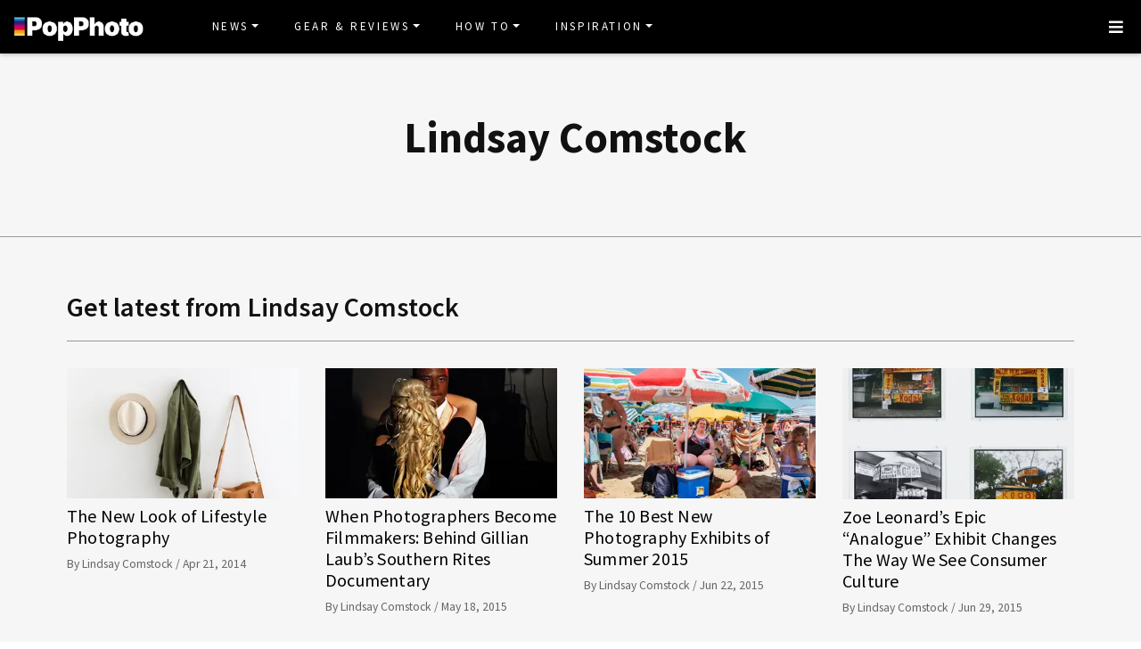

--- FILE ---
content_type: text/html
request_url: https://www.popphoto.com/authors/lindsay-comstock/
body_size: 13521
content:
<!DOCTYPE html>
<html lang="en-US">
<head>
  <meta charset="utf-8">
  <meta http-equiv="x-ua-compatible" content="ie=edge">
  <meta name="viewport" content="width=device-width, initial-scale=1, shrink-to-fit=no">
  <link rel="preconnect" href="https://fonts.gstatic.com" crossorigin>
  <link rel="preload" as="style" onload="this.onload=null;this.rel='stylesheet'" href="https://fonts.googleapis.com/css?family=Source+Sans+Pro:300,300i,400,400i,600,600i,700,700i%7CSource+Serif+Pro:400,700&display=swap" />
  <noscript><link rel="stylesheet" href="https://fonts.googleapis.com/css?family=Source+Sans+Pro:300,300i,400,400i,600,600i,700,700i%7CSource+Serif+Pro:400,700&display=swap"></noscript>
  <link rel="preload" href="https://www.popphoto.com/app/themes/empire/dist/vendor/fa-brands-400_d878b0a6.woff2" as="font" crossorigin="anonymous">
  <link rel="preload" href="https://www.popphoto.com/app/themes/empire/dist/vendor/fa-solid-900_1551f4f6.woff2" as="font" crossorigin="anonymous">
  <link rel="preload" href="https://www.popphoto.com/app/themes/empire/dist/fonts/icomoon_03b99a37.woff" as="font" crossorigin="anonymous">

  <link rel="icon" href="https://www.popphoto.com/uploads/2021/12/15/cropped-POPPHOTOFAVICON.png?auto=webp&#038;width=32&#038;height=32" sizes="32x32" />
<link rel="icon" href="https://www.popphoto.com/uploads/2021/12/15/cropped-POPPHOTOFAVICON.png?auto=webp&#038;width=192&#038;height=192" sizes="192x192" />
<link rel="apple-touch-icon" href="https://www.popphoto.com/uploads/2021/12/15/cropped-POPPHOTOFAVICON.png?auto=webp&#038;width=180&#038;height=180" />
<meta name="msapplication-TileImage" content="https://www.popphoto.com/uploads/2021/12/15/cropped-POPPHOTOFAVICON.png?auto=webp&#038;width=270&#038;height=270" />

      <script async custom-element="amp-carousel" src="https://cdn.ampproject.org/v0/amp-carousel-0.2.js"></script>
  
  
  
  <meta name='robots' content='index, follow, max-image-preview:large, max-snippet:-1, max-video-preview:-1' />
<meta name="facebook-domain-verification" content="yy94jzgchleec73796tcqfdab1019y" />
	<!-- This site is optimized with the Yoast SEO Premium plugin v21.6 (Yoast SEO v21.6) - https://yoast.com/wordpress/plugins/seo/ -->
	<title>Lindsay Comstock Archives | Popular Photography</title>
	<meta name="description" content="Lindsay Comstock is an experienced writer for PopPhoto, covering the latest photography gear reviews, news and how-tos." />
	<link rel="canonical" href="https://www.popphoto.com/authors/lindsay-comstock/" />
	<link rel="next" href="https://www.popphoto.com/authors/lindsay-comstock/page/2/" />
	<meta property="og:locale" content="en_US" />
	<meta property="og:type" content="website" />
	<meta property="og:title" content="Lindsay Comstock Archives" />
	<meta property="og:url" content="https://www.popphoto.com/authors/lindsay-comstock/" />
	<meta property="og:site_name" content="Popular Photography" />
	<meta name="twitter:card" content="summary_large_image" />
	<meta name="twitter:site" content="@popphoto" />
	<script type="application/ld+json" class="yoast-schema-graph">{"@context":"https://schema.org","@graph":[{"@type":"CollectionPage","@id":"https://www.popphoto.com/authors/lindsay-comstock/","url":"https://www.popphoto.com/authors/lindsay-comstock/","name":"Lindsay Comstock Archives | Popular Photography","isPartOf":{"@id":"https://www.popphoto.com/#website"},"primaryImageOfPage":{"@id":"https://www.popphoto.com/authors/lindsay-comstock/#primaryimage"},"image":{"@id":"https://www.popphoto.com/authors/lindsay-comstock/#primaryimage"},"thumbnailUrl":"https://www.popphoto.com/uploads/2019/05/04/JP5EXH63X7X4D3VN7RBXBLOQME.jpg?auto=webp","breadcrumb":{"@id":"https://www.popphoto.com/authors/lindsay-comstock/#breadcrumb"},"inLanguage":"en-US"},{"@type":"ImageObject","inLanguage":"en-US","@id":"https://www.popphoto.com/authors/lindsay-comstock/#primaryimage","url":"https://www.popphoto.com/uploads/2019/05/04/JP5EXH63X7X4D3VN7RBXBLOQME.jpg?auto=webp","contentUrl":"https://www.popphoto.com/uploads/2019/05/04/JP5EXH63X7X4D3VN7RBXBLOQME.jpg?auto=webp","width":800,"height":1120},{"@type":"BreadcrumbList","@id":"https://www.popphoto.com/authors/lindsay-comstock/#breadcrumb","itemListElement":[{"@type":"ListItem","position":1,"name":"Home","item":"https://www.popphoto.com/"},{"@type":"ListItem","position":2,"name":"Lindsay Comstock"}]},{"@type":"WebSite","@id":"https://www.popphoto.com/#website","url":"https://www.popphoto.com/","name":"Popular Photography","description":"Founded in 1937, Popular Photography is a magazine dedicated to all things photographic.","publisher":{"@id":"https://www.popphoto.com/#organization"},"inLanguage":"en-US"},{"@type":"Organization","@id":"https://www.popphoto.com/#organization","name":"Popular Photography","url":"https://www.popphoto.com/","logo":{"@type":"ImageObject","inLanguage":"en-US","@id":"https://www.popphoto.com/#/schema/logo/image/","url":"https://www.popphoto.com/uploads/2021/03/08/popular-photography-logo-default.jpg?auto=webp","contentUrl":"https://www.popphoto.com/uploads/2021/03/08/popular-photography-logo-default.jpg?auto=webp","width":2000,"height":1200,"caption":"Popular Photography"},"image":{"@id":"https://www.popphoto.com/#/schema/logo/image/"},"sameAs":["https://www.facebook.com/popularphotography","https://twitter.com/popphoto","https://www.instagram.com/popphotomag/"]}]}</script>
	<!-- / Yoast SEO Premium plugin. -->


<link rel='dns-prefetch' href='//ak.sail-horizon.com' />
<link rel='dns-prefetch' href='//www.popphoto.com' />

<link rel='dns-prefetch' href='//s.skimresources.com' />
<link rel='stylesheet' id='wp-block-library-css' href='https://www.popphoto.com/wp/wp-includes/css/dist/block-library/style.min.css' type='text/css' media='all' />
<link rel='stylesheet' id='classic-theme-styles-css' href='https://www.popphoto.com/wp/wp-includes/css/classic-themes.min.css' type='text/css' media='all' />
<style id='global-styles-inline-css' type='text/css'>
body{--wp--preset--color--black: #000000;--wp--preset--color--cyan-bluish-gray: #abb8c3;--wp--preset--color--white: #ffffff;--wp--preset--color--pale-pink: #f78da7;--wp--preset--color--vivid-red: #cf2e2e;--wp--preset--color--luminous-vivid-orange: #ff6900;--wp--preset--color--luminous-vivid-amber: #fcb900;--wp--preset--color--light-green-cyan: #7bdcb5;--wp--preset--color--vivid-green-cyan: #00d084;--wp--preset--color--pale-cyan-blue: #8ed1fc;--wp--preset--color--vivid-cyan-blue: #0693e3;--wp--preset--color--vivid-purple: #9b51e0;--wp--preset--gradient--vivid-cyan-blue-to-vivid-purple: linear-gradient(135deg,rgba(6,147,227,1) 0%,rgb(155,81,224) 100%);--wp--preset--gradient--light-green-cyan-to-vivid-green-cyan: linear-gradient(135deg,rgb(122,220,180) 0%,rgb(0,208,130) 100%);--wp--preset--gradient--luminous-vivid-amber-to-luminous-vivid-orange: linear-gradient(135deg,rgba(252,185,0,1) 0%,rgba(255,105,0,1) 100%);--wp--preset--gradient--luminous-vivid-orange-to-vivid-red: linear-gradient(135deg,rgba(255,105,0,1) 0%,rgb(207,46,46) 100%);--wp--preset--gradient--very-light-gray-to-cyan-bluish-gray: linear-gradient(135deg,rgb(238,238,238) 0%,rgb(169,184,195) 100%);--wp--preset--gradient--cool-to-warm-spectrum: linear-gradient(135deg,rgb(74,234,220) 0%,rgb(151,120,209) 20%,rgb(207,42,186) 40%,rgb(238,44,130) 60%,rgb(251,105,98) 80%,rgb(254,248,76) 100%);--wp--preset--gradient--blush-light-purple: linear-gradient(135deg,rgb(255,206,236) 0%,rgb(152,150,240) 100%);--wp--preset--gradient--blush-bordeaux: linear-gradient(135deg,rgb(254,205,165) 0%,rgb(254,45,45) 50%,rgb(107,0,62) 100%);--wp--preset--gradient--luminous-dusk: linear-gradient(135deg,rgb(255,203,112) 0%,rgb(199,81,192) 50%,rgb(65,88,208) 100%);--wp--preset--gradient--pale-ocean: linear-gradient(135deg,rgb(255,245,203) 0%,rgb(182,227,212) 50%,rgb(51,167,181) 100%);--wp--preset--gradient--electric-grass: linear-gradient(135deg,rgb(202,248,128) 0%,rgb(113,206,126) 100%);--wp--preset--gradient--midnight: linear-gradient(135deg,rgb(2,3,129) 0%,rgb(40,116,252) 100%);--wp--preset--duotone--dark-grayscale: url('#wp-duotone-dark-grayscale');--wp--preset--duotone--grayscale: url('#wp-duotone-grayscale');--wp--preset--duotone--purple-yellow: url('#wp-duotone-purple-yellow');--wp--preset--duotone--blue-red: url('#wp-duotone-blue-red');--wp--preset--duotone--midnight: url('#wp-duotone-midnight');--wp--preset--duotone--magenta-yellow: url('#wp-duotone-magenta-yellow');--wp--preset--duotone--purple-green: url('#wp-duotone-purple-green');--wp--preset--duotone--blue-orange: url('#wp-duotone-blue-orange');--wp--preset--font-size--small: 13px;--wp--preset--font-size--medium: 20px;--wp--preset--font-size--large: 36px;--wp--preset--font-size--x-large: 42px;--wp--preset--spacing--20: 0.44rem;--wp--preset--spacing--30: 0.67rem;--wp--preset--spacing--40: 1rem;--wp--preset--spacing--50: 1.5rem;--wp--preset--spacing--60: 2.25rem;--wp--preset--spacing--70: 3.38rem;--wp--preset--spacing--80: 5.06rem;--wp--preset--shadow--natural: 6px 6px 9px rgba(0, 0, 0, 0.2);--wp--preset--shadow--deep: 12px 12px 50px rgba(0, 0, 0, 0.4);--wp--preset--shadow--sharp: 6px 6px 0px rgba(0, 0, 0, 0.2);--wp--preset--shadow--outlined: 6px 6px 0px -3px rgba(255, 255, 255, 1), 6px 6px rgba(0, 0, 0, 1);--wp--preset--shadow--crisp: 6px 6px 0px rgba(0, 0, 0, 1);}:where(.is-layout-flex){gap: 0.5em;}body .is-layout-flow > .alignleft{float: left;margin-inline-start: 0;margin-inline-end: 2em;}body .is-layout-flow > .alignright{float: right;margin-inline-start: 2em;margin-inline-end: 0;}body .is-layout-flow > .aligncenter{margin-left: auto !important;margin-right: auto !important;}body .is-layout-constrained > .alignleft{float: left;margin-inline-start: 0;margin-inline-end: 2em;}body .is-layout-constrained > .alignright{float: right;margin-inline-start: 2em;margin-inline-end: 0;}body .is-layout-constrained > .aligncenter{margin-left: auto !important;margin-right: auto !important;}body .is-layout-constrained > :where(:not(.alignleft):not(.alignright):not(.alignfull)){max-width: var(--wp--style--global--content-size);margin-left: auto !important;margin-right: auto !important;}body .is-layout-constrained > .alignwide{max-width: var(--wp--style--global--wide-size);}body .is-layout-flex{display: flex;}body .is-layout-flex{flex-wrap: wrap;align-items: center;}body .is-layout-flex > *{margin: 0;}:where(.wp-block-columns.is-layout-flex){gap: 2em;}.has-black-color{color: var(--wp--preset--color--black) !important;}.has-cyan-bluish-gray-color{color: var(--wp--preset--color--cyan-bluish-gray) !important;}.has-white-color{color: var(--wp--preset--color--white) !important;}.has-pale-pink-color{color: var(--wp--preset--color--pale-pink) !important;}.has-vivid-red-color{color: var(--wp--preset--color--vivid-red) !important;}.has-luminous-vivid-orange-color{color: var(--wp--preset--color--luminous-vivid-orange) !important;}.has-luminous-vivid-amber-color{color: var(--wp--preset--color--luminous-vivid-amber) !important;}.has-light-green-cyan-color{color: var(--wp--preset--color--light-green-cyan) !important;}.has-vivid-green-cyan-color{color: var(--wp--preset--color--vivid-green-cyan) !important;}.has-pale-cyan-blue-color{color: var(--wp--preset--color--pale-cyan-blue) !important;}.has-vivid-cyan-blue-color{color: var(--wp--preset--color--vivid-cyan-blue) !important;}.has-vivid-purple-color{color: var(--wp--preset--color--vivid-purple) !important;}.has-black-background-color{background-color: var(--wp--preset--color--black) !important;}.has-cyan-bluish-gray-background-color{background-color: var(--wp--preset--color--cyan-bluish-gray) !important;}.has-white-background-color{background-color: var(--wp--preset--color--white) !important;}.has-pale-pink-background-color{background-color: var(--wp--preset--color--pale-pink) !important;}.has-vivid-red-background-color{background-color: var(--wp--preset--color--vivid-red) !important;}.has-luminous-vivid-orange-background-color{background-color: var(--wp--preset--color--luminous-vivid-orange) !important;}.has-luminous-vivid-amber-background-color{background-color: var(--wp--preset--color--luminous-vivid-amber) !important;}.has-light-green-cyan-background-color{background-color: var(--wp--preset--color--light-green-cyan) !important;}.has-vivid-green-cyan-background-color{background-color: var(--wp--preset--color--vivid-green-cyan) !important;}.has-pale-cyan-blue-background-color{background-color: var(--wp--preset--color--pale-cyan-blue) !important;}.has-vivid-cyan-blue-background-color{background-color: var(--wp--preset--color--vivid-cyan-blue) !important;}.has-vivid-purple-background-color{background-color: var(--wp--preset--color--vivid-purple) !important;}.has-black-border-color{border-color: var(--wp--preset--color--black) !important;}.has-cyan-bluish-gray-border-color{border-color: var(--wp--preset--color--cyan-bluish-gray) !important;}.has-white-border-color{border-color: var(--wp--preset--color--white) !important;}.has-pale-pink-border-color{border-color: var(--wp--preset--color--pale-pink) !important;}.has-vivid-red-border-color{border-color: var(--wp--preset--color--vivid-red) !important;}.has-luminous-vivid-orange-border-color{border-color: var(--wp--preset--color--luminous-vivid-orange) !important;}.has-luminous-vivid-amber-border-color{border-color: var(--wp--preset--color--luminous-vivid-amber) !important;}.has-light-green-cyan-border-color{border-color: var(--wp--preset--color--light-green-cyan) !important;}.has-vivid-green-cyan-border-color{border-color: var(--wp--preset--color--vivid-green-cyan) !important;}.has-pale-cyan-blue-border-color{border-color: var(--wp--preset--color--pale-cyan-blue) !important;}.has-vivid-cyan-blue-border-color{border-color: var(--wp--preset--color--vivid-cyan-blue) !important;}.has-vivid-purple-border-color{border-color: var(--wp--preset--color--vivid-purple) !important;}.has-vivid-cyan-blue-to-vivid-purple-gradient-background{background: var(--wp--preset--gradient--vivid-cyan-blue-to-vivid-purple) !important;}.has-light-green-cyan-to-vivid-green-cyan-gradient-background{background: var(--wp--preset--gradient--light-green-cyan-to-vivid-green-cyan) !important;}.has-luminous-vivid-amber-to-luminous-vivid-orange-gradient-background{background: var(--wp--preset--gradient--luminous-vivid-amber-to-luminous-vivid-orange) !important;}.has-luminous-vivid-orange-to-vivid-red-gradient-background{background: var(--wp--preset--gradient--luminous-vivid-orange-to-vivid-red) !important;}.has-very-light-gray-to-cyan-bluish-gray-gradient-background{background: var(--wp--preset--gradient--very-light-gray-to-cyan-bluish-gray) !important;}.has-cool-to-warm-spectrum-gradient-background{background: var(--wp--preset--gradient--cool-to-warm-spectrum) !important;}.has-blush-light-purple-gradient-background{background: var(--wp--preset--gradient--blush-light-purple) !important;}.has-blush-bordeaux-gradient-background{background: var(--wp--preset--gradient--blush-bordeaux) !important;}.has-luminous-dusk-gradient-background{background: var(--wp--preset--gradient--luminous-dusk) !important;}.has-pale-ocean-gradient-background{background: var(--wp--preset--gradient--pale-ocean) !important;}.has-electric-grass-gradient-background{background: var(--wp--preset--gradient--electric-grass) !important;}.has-midnight-gradient-background{background: var(--wp--preset--gradient--midnight) !important;}.has-small-font-size{font-size: var(--wp--preset--font-size--small) !important;}.has-medium-font-size{font-size: var(--wp--preset--font-size--medium) !important;}.has-large-font-size{font-size: var(--wp--preset--font-size--large) !important;}.has-x-large-font-size{font-size: var(--wp--preset--font-size--x-large) !important;}
.wp-block-navigation a:where(:not(.wp-element-button)){color: inherit;}
:where(.wp-block-columns.is-layout-flex){gap: 2em;}
.wp-block-pullquote{font-size: 1.5em;line-height: 1.6;}
</style>
<link rel='stylesheet' id='sailthru-subscribe-widget-styles-css' href='https://www.popphoto.com/app/plugins/sailthru-wordpress-plugin/css/widget.subscribe.css' type='text/css' media='all' />
<link rel='stylesheet' id='lazysizes-css' href='https://www.popphoto.com/app/mu-plugins/recurrent-plugin/assets/css/lazysizes.css' type='text/css' media='all' />
<link rel='stylesheet' id='empire/main.css-css' href='https://www.popphoto.com/app/themes/empire/dist/styles/main_2c0a6f60.css' type='text/css' media='all' />
<script src='//ak.sail-horizon.com/spm/spm.v1.min.js' type='text/javascript' async></script><script type='text/javascript' id='jquery-core-js-extra'>
/* <![CDATA[ */
var empireVars = {"ajaxUrl":"https:\/\/www.popphoto.com\/wp\/wp-admin\/admin-ajax.php","sharer":"https:\/\/www.popphoto.com\/sharer.php"};
/* ]]> */
</script>
<script type='text/javascript' src='https://www.popphoto.com/wp/wp-includes/js/jquery/jquery.min.js' id='jquery-core-js'></script>
<script type='text/javascript' id='tag-js-extra'>
/* <![CDATA[ */
var tag = {"options":{"customerId":"ccaf81872e9b2646fb1597cb5ec7498f"}};
/* ]]> */
</script>
<script async src='https://www.popphoto.com/app/plugins/sailthru-wordpress-plugin/js/tag.js' id='tag-js'></script>

<script async src='https://www.popphoto.com/app/plugins/sailthru-wordpress-plugin/js/widget.subscribe.js' id='sailthru-subscribe-script-js'></script>
<script type='text/javascript' src='https://www.popphoto.com/app/mu-plugins/recurrent-plugin/assets/js/lazysizes.min.js' id='lazysizes.min-js'></script>
<script type='text/javascript' defer src='https://www.popphoto.com/app/themes/empire/dist/scripts/main_2c0a6f60.js' id='empire/main.js-js'></script>
<link rel="preload" fetchpriority="high" as="image" href="https://www.popphoto.com/uploads/2019/05/04/JP5EXH63X7X4D3VN7RBXBLOQME.jpg?auto=webp" /><!-- Google Tag Manager -->
                <script>(function(w,d,s,l,i){w[l]=w[l]||[];w[l].push({'gtm.start':
                    new Date().getTime(),event:'gtm.js'});var f=d.getElementsByTagName(s)[0],
                    j=d.createElement(s),dl=l!='dataLayer'?'&l='+l:'';j.async=true;j.src=
                    'https://www.googletagmanager.com/gtm.js?id='+i+dl;f.parentNode.insertBefore(j,f);
                    })(window,document,'script','dataLayer','GTM-KCJJS23');</script>
            <!-- End Google Tag Manager -->        <style>
            :root {
            --header-bg-color: #000000;
--menu-bg-color: #000000;
--menu-item-color: #ffffff;
--menu-hover-bg-color: #ffffff;
--menu-hover-item-color: #193aa3;
--section-bg: #000000;
--section-title-color: #FFFFFF;
--post-title-color: #000000;
--post-hover-color: #808088;
--post-excerpt-detail: #808088;
--post-title-detail: #000000;
--related-headline: #ffffff;
--related-desciption: #ffffff;
--share-button: #000;
--feed-headline-color: #808088;
--feed-title-color: #808088;
--social-icons-color: #ffffff;
--author-color: #808088;
--author-color-hover: #193aa3;
--article-card-bg-color: #fff;
--cat-header-bg-color: #0a0a0a;
--single-header-bg-color: #ffffff;
--cat-header-pattern-color: #141414;
--single-header-pattern-color: #ffffff;
--category-tag-color: #193aa3;
--post-author-byline: #808088;
--post-author-name: #000000;
--post-author-name-hover: #808088;
--post-category-text: #193aa3;
--post-category-text-hover: #808088;
--post-category-border: #193aa3;
--post-category-border-hover: #808088;
--main-text-color-newsletter-navbar: #ffffff;
--hover-text-color-newsletter-navbar: #808088;
--buy-now-button-color: #fff;
--underline-link-color: #000000;
--link-color: #000;
--link-color-hover: #000;
--footer-bg: #000;
--footer-text: #ccc;
--footer-link: #ccc;
--footer-link-hover: #fff;
--footer-copy-right-text: #ccc;
--footer-heading: #f8f8f8;
--sub-header: #000;
--underline-sub-header: #ccc;
--hambuger-background: #193aa3;
--hambuger-color: #ffffff;
--newsletter-section: #808088;
--border-color: #ffffff;
--drop-cap-color: #000;
--subscribe-color: #ccc;
--buy-now-button-background: #13a93a;
--buy-now-button-background-hover: #13a93a;
--buy-now-button-color: #fff;
--buy-now-button-color-hover: #fff;
--buy-now-card-border: #ddd;
--buy-now-card-color: #000;
--author-header-bg-color: transparent;
--author-name-color: #111;
--author-job-title-color: #111;
--author-social-color: #111;
--author-title-color: #111;
--author-text-color: #111;
--author-separator-color: #999;
--premium-featured-image-bottom-strip-color: rgba(255,255,255,0);
            }
        </style>
                <script>!function(n){if(!window.cnx){window.cnx={},window.cnx.cmd=[];var t=n.createElement('iframe');t.src='javascript:false'; t.display='none',t.onload=function(){var n=t.contentWindow.document,c=n.createElement('script');c.src='//cd.connatix.com/connatix.player.js?cid=06abb0e1-2672-4d82-adf9-2ab2797e109b',c.setAttribute('async','1'),c.setAttribute('type','text/javascript'),n.body.appendChild(c)},n.head.appendChild(t)}}(document);</script>
        <link rel="shortcut icon" href="https://www.popphoto.com/uploads/2021/12/15/POPPHOTOFAVICON.png" /><!-- Chartbeat -->
            <script type='text/javascript'>
                (function() {
                /** CONFIGURATION START **/
                var _sf_async_config = window._sf_async_config = (window._sf_async_config || {});
                _sf_async_config.uid = "59650";
                _sf_async_config.domain = 'popphoto.com';
                _sf_async_config.useCanonical = true;
                _sf_async_config.useCanonicalDomain = true;
                _sf_async_config.sections = 'N/A';
                _sf_async_config.authors = 'Lindsay Comstock';
                /** CONFIGURATION END **/
                function loadChartbeat() {
                var e = document.createElement('script');
                var n = document.getElementsByTagName('script')[0];
                e.type = 'text/javascript';
                e.async = true;
                e.src = '//static.chartbeat.com/js/chartbeat.js';
                n.parentNode.insertBefore(e, n);
            }
                loadChartbeat();
            })();
            </script>
            <!-- End Chartbeat --><link rel="alternate" type="application/rss+xml" href="https://www.popphoto.com/feed/" /><link rel="alternate" type="application/rss+xml" href="https://www.popphoto.com/authors/lindsay-comstock/feed/" /><script type="application/ld+json" id="profile-page-schema">{"@context":"https:\/\/schema.org","@type":"ProfilePage","mainEntity":{"@type":"Person","name":"Lindsay Comstock","givenName":"Lindsay Comstock","familyName":"","description":"","jobTitle":"","email":"","image":"","sameAs":[],"knowsAbout":[],"publishingPrinciples":"https:\/\/www.popphoto.com\/editorial-standards"}}</script><style type="text/css">.recentcomments a{display:inline !important;padding:0 !important;margin:0 !important;}</style><script type="text/javascript">var sailthru_vars = {"ajaxurl":"https:\/\/www.popphoto.com\/wp\/wp-admin\/admin-ajax.php"}</script><style>:root { --orgnc-product-table-cta-text-color: black;
--orgnc-product-table-cta-bg-color: lightgray;
 }</style><style>:root { --orgnc-singleimage-caption-color: #17878f;
--orgnc-singleimage-figcaption-border-color: gray;
--orgnc-singleimage-figcaption-link-color: black;
 }</style><style>:root { --orgnc-product-summary-link-color: inherit;
--orgnc-product-summary-link-underline-color: inherit;
 }</style><style>:root { --orgnc-sharable-pull-quote-share-color: #8f9fcc;
--orgnc-sharable-pull-quote-text-font: inherit;
 }</style><link rel="icon" href="https://www.popphoto.com/uploads/2021/12/15/cropped-POPPHOTOFAVICON.png?auto=webp&#038;width=32&#038;height=32" sizes="32x32" />
<link rel="icon" href="https://www.popphoto.com/uploads/2021/12/15/cropped-POPPHOTOFAVICON.png?auto=webp&#038;width=192&#038;height=192" sizes="192x192" />
<link rel="apple-touch-icon" href="https://www.popphoto.com/uploads/2021/12/15/cropped-POPPHOTOFAVICON.png?auto=webp&#038;width=180&#038;height=180" />
<meta name="msapplication-TileImage" content="https://www.popphoto.com/uploads/2021/12/15/cropped-POPPHOTOFAVICON.png?auto=webp&#038;width=270&#038;height=270" />
		<style type="text/css" id="wp-custom-css">
			.template-newsletter .gform_wrapper h3.gform_title,
.template-newsletter .gform_footer {
    text-align: center;
}

.template-newsletter .wp-block-image {
    text-align: center;
    margin-top: 100px;
}

.template-newsletter .wp-image-152385, .template-newsletter .pph-newsletter-form {
    width: 500px;
}

.template-newsletter .gform_wrapper .gform_footer input.button {
    width: 300px;
}

@media screen and (max-width:480px) {
.template-newsletter .wp-image-152385, .template-newsletter .pph-newsletter-form {
    padding: 0 16px;
}
}		</style>
		<script>"use strict";function _typeof(t){return(_typeof="function"==typeof Symbol&&"symbol"==typeof Symbol.iterator?function(t){return typeof t}:function(t){return t&&"function"==typeof Symbol&&t.constructor===Symbol&&t!==Symbol.prototype?"symbol":typeof t})(t)}!function(){var t=function(){var t,e,o=[],n=window,r=n;for(;r;){try{if(r.frames.__tcfapiLocator){t=r;break}}catch(t){}if(r===n.top)break;r=r.parent}t||(!function t(){var e=n.document,o=!!n.frames.__tcfapiLocator;if(!o)if(e.body){var r=e.createElement("iframe");r.style.cssText="display:none",r.name="__tcfapiLocator",e.body.appendChild(r)}else setTimeout(t,5);return!o}(),n.__tcfapi=function(){for(var t=arguments.length,n=new Array(t),r=0;r<t;r++)n[r]=arguments[r];if(!n.length)return o;"setGdprApplies"===n[0]?n.length>3&&2===parseInt(n[1],10)&&"boolean"==typeof n[3]&&(e=n[3],"function"==typeof n[2]&&n[2]("set",!0)):"ping"===n[0]?"function"==typeof n[2]&&n[2]({gdprApplies:e,cmpLoaded:!1,cmpStatus:"stub"}):o.push(n)},n.addEventListener("message",(function(t){var e="string"==typeof t.data,o={};if(e)try{o=JSON.parse(t.data)}catch(t){}else o=t.data;var n="object"===_typeof(o)&&null!==o?o.__tcfapiCall:null;n&&window.__tcfapi(n.command,n.version,(function(o,r){var a={__tcfapiReturn:{returnValue:o,success:r,callId:n.callId}};t&&t.source&&t.source.postMessage&&t.source.postMessage(e?JSON.stringify(a):a,"*")}),n.parameter)}),!1))};"undefined"!=typeof module?module.exports=t:t()}();</script><script>window._sp_queue = [];window._sp_ = {config: {accountId: 1965,baseEndpoint: "https://cdn.privacy-mgmt.com",gdpr: { },events: {onMessageReady: function() {console.log("[event] onMessageReady", arguments)},onMessageReceiveData: function() {console.log("[event] onMessageReceiveData", arguments)},onSPPMObjectReady: function() {console.log("[event] onSPPMObjectReady", arguments)},onSPReady: function() {console.log("[event] onSPReady", arguments)},onError: function() {console.log("[event] onError", arguments)},onMessageChoiceSelect: function() {console.log("[event] onMessageChoiceSelect", arguments)},onConsentReady: function(consentUUID, euconsent) {console.log("[event] onConsentReady", arguments)},onPrivacyManagerAction: function() {console.log("[event] onPrivacyManagerAction", arguments)},onPMCancel: function() {console.log("[event] onPMCancel", arguments)}}}}</script><script src="https://cdn.privacy-mgmt.com/unified/wrapperMessagingWithoutDetection.js" async></script><meta name="am-api-token" content="YYGAFh68bS4y" />
</head>
<body class="archive tax-author_tag term-lindsay-comstock term-872 wp-embed-responsive no-script app-data index-data archive-data taxonomy-data taxonomy-author_tag-data taxonomy-author_tag-lindsay-comstock-data">
<!-- PLAYWIRE BODY --><script data-cfasync="false">
  window.ramp = window.ramp || {};
  window.ramp.que = window.ramp.que || [];
  window.ramp.forcePath = "";

  window.ramp.que.push(() => {
    window.ramp.setCustomGamKvs({
      targeting_article: 'page-author',
      targeting_keyword: ['Lindsay', 'Comstock', 'Archives'],
      targeting_section: 'lindsay-comstock',
      url: 'https://www.popphoto.com/authors/lindsay-comstock/',
      author: 'lindsay-comstock'
    });
  });
</script><!-- /PLAYWIRE BODY -->


<!-- Google Tag Manager (noscript) -->
<noscript><iframe src="https://www.googletagmanager.com/ns.html?id=GTM-KCJJS23"
height="0" width="0" style="display:none;visibility:hidden"></iframe></noscript>
<!-- End Google Tag Manager (noscript) -->
  <header class="banner top-nav" id="top_nav_bar" next-page-hide>
    <div class="header-container" style="width: auto !important;">
    <div class="hambuger pos-f-t">
      <nav class="navbar navbar-default">
                          <a class="navbar-brand" href="https://www.popphoto.com" title="Popular Photography">
            <img
              src="https://www.popphoto.com/uploads/2021/12/15/popphoto-logo-3.png?auto=webp"
              alt="Popular Photography"
              class="header__logo"
                              width="875"
                                            height="230"
                          >
          </a>
                <div class="nav-container">
          <div id="main_nav">
            <div class="w-100">
              <div class="arrow"></div>
              <div class="menu-main-menu-container"><ul id="menu-main-menu" class="nav navbar-nav"><li itemscope="itemscope" itemtype="https://www.schema.org/SiteNavigationElement" id="menu-item-722" class="menu-item menu-item-type-taxonomy menu-item-object-category menu-item-has-children level-0 dropdown menu-item-722 nav-item"><a title="News" href="https://www.popphoto.com/category/news/" data-hover="dropdown" aria-haspopup="true" aria-expanded="false" class="dropdown-toggle nav-link" id="menu-item-dropdown-722">News</a>
<ul class="dropdown-menu" aria-labelledby="menu-item-dropdown-722" role="menu">
	<li itemscope="itemscope" itemtype="https://www.schema.org/SiteNavigationElement" id="menu-item-171291" class="menu-item menu-item-type-taxonomy menu-item-object-category level-1 menu-item-171291 nav-item"><a title="Culture" href="https://www.popphoto.com/category/culture/" class="dropdown-item">Culture</a></li>
	<li itemscope="itemscope" itemtype="https://www.schema.org/SiteNavigationElement" id="menu-item-171292" class="menu-item menu-item-type-taxonomy menu-item-object-category level-1 menu-item-171292 nav-item"><a title="Gear" href="https://www.popphoto.com/category/gear/" class="dropdown-item">Gear</a></li>
	<li itemscope="itemscope" itemtype="https://www.schema.org/SiteNavigationElement" id="menu-item-171293" class="menu-item menu-item-type-taxonomy menu-item-object-category level-1 menu-item-171293 nav-item"><a title="Space" href="https://www.popphoto.com/category/space/" class="dropdown-item">Space</a></li>
</ul>
</li>
<li itemscope="itemscope" itemtype="https://www.schema.org/SiteNavigationElement" id="menu-item-171296" class="menu-item menu-item-type-taxonomy menu-item-object-category menu-item-has-children level-0 dropdown menu-item-171296 nav-item"><a title="Gear &amp; Reviews" href="https://www.popphoto.com/category/gear-reviews/" data-hover="dropdown" aria-haspopup="true" aria-expanded="false" class="dropdown-toggle nav-link" id="menu-item-dropdown-171296">Gear &amp; Reviews</a>
<ul class="dropdown-menu" aria-labelledby="menu-item-dropdown-171296" role="menu">
	<li itemscope="itemscope" itemtype="https://www.schema.org/SiteNavigationElement" id="menu-item-171300" class="menu-item menu-item-type-taxonomy menu-item-object-category level-1 menu-item-171300 nav-item"><a title="Camera Reviews" href="https://www.popphoto.com/category/camera-reviews/" class="dropdown-item">Camera Reviews</a></li>
	<li itemscope="itemscope" itemtype="https://www.schema.org/SiteNavigationElement" id="menu-item-171297" class="menu-item menu-item-type-taxonomy menu-item-object-category level-1 menu-item-171297 nav-item"><a title="Camera Accessory Reviews" href="https://www.popphoto.com/category/camera-accessories-gear-reviews/" class="dropdown-item">Camera Accessory Reviews</a></li>
	<li itemscope="itemscope" itemtype="https://www.schema.org/SiteNavigationElement" id="menu-item-171298" class="menu-item menu-item-type-taxonomy menu-item-object-category level-1 menu-item-171298 nav-item"><a title="Gift Guides" href="https://www.popphoto.com/category/gift-guides/" class="dropdown-item">Gift Guides</a></li>
	<li itemscope="itemscope" itemtype="https://www.schema.org/SiteNavigationElement" id="menu-item-171299" class="menu-item menu-item-type-taxonomy menu-item-object-category level-1 menu-item-171299 nav-item"><a title="Lens Reviews" href="https://www.popphoto.com/category/lens-reviews/" class="dropdown-item">Lens Reviews</a></li>
	<li itemscope="itemscope" itemtype="https://www.schema.org/SiteNavigationElement" id="menu-item-171302" class="menu-item menu-item-type-taxonomy menu-item-object-category level-1 menu-item-171302 nav-item"><a title="Photography Equipment Reviews" href="https://www.popphoto.com/category/equipment-gear-reviews/" class="dropdown-item">Photography Equipment Reviews</a></li>
</ul>
</li>
<li itemscope="itemscope" itemtype="https://www.schema.org/SiteNavigationElement" id="menu-item-171309" class="menu-item menu-item-type-taxonomy menu-item-object-category menu-item-has-children level-0 dropdown menu-item-171309 nav-item"><a title="How To" href="https://www.popphoto.com/category/how-to/" data-hover="dropdown" aria-haspopup="true" aria-expanded="false" class="dropdown-toggle nav-link" id="menu-item-dropdown-171309">How To</a>
<ul class="dropdown-menu" aria-labelledby="menu-item-dropdown-171309" role="menu">
	<li itemscope="itemscope" itemtype="https://www.schema.org/SiteNavigationElement" id="menu-item-171310" class="menu-item menu-item-type-taxonomy menu-item-object-category level-1 menu-item-171310 nav-item"><a title="Film Photography" href="https://www.popphoto.com/category/film-photography/" class="dropdown-item">Film Photography</a></li>
	<li itemscope="itemscope" itemtype="https://www.schema.org/SiteNavigationElement" id="menu-item-171313" class="menu-item menu-item-type-taxonomy menu-item-object-category level-1 menu-item-171313 nav-item"><a title="Photo Editing" href="https://www.popphoto.com/category/photo-editing/" class="dropdown-item">Photo Editing</a></li>
	<li itemscope="itemscope" itemtype="https://www.schema.org/SiteNavigationElement" id="menu-item-171311" class="menu-item menu-item-type-taxonomy menu-item-object-category level-1 menu-item-171311 nav-item"><a title="Photography Tips" href="https://www.popphoto.com/category/photography-tips/" class="dropdown-item">Photography Tips</a></li>
	<li itemscope="itemscope" itemtype="https://www.schema.org/SiteNavigationElement" id="menu-item-171312" class="menu-item menu-item-type-taxonomy menu-item-object-category level-1 menu-item-171312 nav-item"><a title="Smartphone Photography" href="https://www.popphoto.com/category/smartphone-photography/" class="dropdown-item">Smartphone Photography</a></li>
</ul>
</li>
<li itemscope="itemscope" itemtype="https://www.schema.org/SiteNavigationElement" id="menu-item-171326" class="menu-item menu-item-type-taxonomy menu-item-object-category menu-item-has-children level-0 dropdown menu-item-171326 nav-item"><a title="Inspiration" href="https://www.popphoto.com/category/inspiration/" data-hover="dropdown" aria-haspopup="true" aria-expanded="false" class="dropdown-toggle nav-link" id="menu-item-dropdown-171326">Inspiration</a>
<ul class="dropdown-menu" aria-labelledby="menu-item-dropdown-171326" role="menu">
	<li itemscope="itemscope" itemtype="https://www.schema.org/SiteNavigationElement" id="menu-item-171327" class="menu-item menu-item-type-taxonomy menu-item-object-category level-1 menu-item-171327 nav-item"><a title="Contests" href="https://www.popphoto.com/category/contests/" class="dropdown-item">Contests</a></li>
	<li itemscope="itemscope" itemtype="https://www.schema.org/SiteNavigationElement" id="menu-item-171328" class="menu-item menu-item-type-taxonomy menu-item-object-category level-1 menu-item-171328 nav-item"><a title="Features" href="https://www.popphoto.com/category/features/" class="dropdown-item">Features</a></li>
	<li itemscope="itemscope" itemtype="https://www.schema.org/SiteNavigationElement" id="menu-item-171329" class="menu-item menu-item-type-taxonomy menu-item-object-category level-1 menu-item-171329 nav-item"><a title="Galleries" href="https://www.popphoto.com/category/galleries/" class="dropdown-item">Galleries</a></li>
	<li itemscope="itemscope" itemtype="https://www.schema.org/SiteNavigationElement" id="menu-item-171330" class="menu-item menu-item-type-taxonomy menu-item-object-category level-1 menu-item-171330 nav-item"><a title="Photo Of The Day" href="https://www.popphoto.com/category/photo-of-the-day/" class="dropdown-item">Photo Of The Day</a></li>
	<li itemscope="itemscope" itemtype="https://www.schema.org/SiteNavigationElement" id="menu-item-171331" class="menu-item menu-item-type-taxonomy menu-item-object-category level-1 menu-item-171331 nav-item"><a title="Photo Trends" href="https://www.popphoto.com/category/trends/" class="dropdown-item">Photo Trends</a></li>
</ul>
</li>
</ul></div>            </div>
          </div>
          <div class="header-right">
            <span class="ml-0">
    <a class="newsletter-button" href="https://link.popphoto.com/join/79r/signup-popphoto">
      Newsletter Sign-up
    </a>
  </span>
            
    
    
  </form>
  
  </div>
</div>
                        <div class="social-links">
                  <a class="social-icons share-facebook" href="https://www.facebook.com/popularphotography" title="Facebook" target="_blank" rel="nofollow noopener noreferrer">
                      	              	          <i aria-hidden="true" class="fab fa-facebook-f"></i>
        </a>
                        <a class="social-icons share-twitter" href="https://twitter.com/popphoto" title="Twitter" target="_blank" rel="nofollow noopener noreferrer">
                                        <i aria-hidden="true" class="fab fa-twitter"></i>
        </a>
                        <a class="social-icons share-instagram" href="https://www.instagram.com/popphotomag/" title="Instagram" target="_blank" rel="nofollow noopener noreferrer">
                                        <i aria-hidden="true" class="fab fa-instagram"></i>
        </a>
                        <a class="social-icons share-rss" href="https://www.popphoto.com/feed/" title="RSS" target="_blank" rel="nofollow noopener noreferrer">
                                                  <i aria-hidden="true" class="fas fa-rss"></i>
        </a>
            </div>
                        <button
              id="navbar-toggler"
              class="navbar-toggler pb-0 pt-0"
              type="button"
              data-toggle="collapse"
              data-target="#navbarToggleExternalContent"
              aria-controls="navbarToggleExternalContent"
              aria-expanded="false"
              aria-label="Toggle navigation"
                          >
              <label for="noscript-menu-toggle">
                <i class="fas fa-bars"></i><i class="fas fa-times"></i>
              </label>
            </button>
          </div>
        </div>
      </nav>
      <input type="checkbox" id="noscript-menu-toggle" class="noscript-toggle-content"/>
      <div
        id="navbarToggleExternalContent"
        class="collapse noscript-togglable-target"
              >
                <div class="p-5">
          <div class="mega-menu-content container">
            <div class="row">
              <div class="col-lg-9 col-md-9 col-sm-12">
                <nav class="Menu"><div class="Menu-wrapper Menu-lvl0-wrapper"><ul id="menu-hamburger-menu" class="Menu-block Menu-lvl0-block"><li class="Menu-item Menu-lvl0-item Menu-lvl0-item--hasChild"><a href="#">HEADLINES</a><noscript><label class="Menu-noScriptExpandIcon" for="Menu-toggle-1" >&nbsp;</label></noscript><input id="Menu-toggle-1" name="Menu-toggle-radio" class="noscript-toggle-content" type="radio"/><div class="Menu-wrapper Menu-lvl1-wrapper noscript-togglable-target">
	<ul class="Menu-lvl1-block Menu-block">
	<li class="Menu-item Menu-lvl1-item"><a href="https://www.popphoto.com/category/news/">News</a></li>
	<li class="Menu-item Menu-lvl1-item"><a href="https://www.popphoto.com/category/culture/">Culture</a></li>
	<li class="Menu-item Menu-lvl1-item"><a href="https://www.popphoto.com/category/gear/">Gear</a></li>
	<li class="Menu-item Menu-lvl1-item"><a href="https://www.popphoto.com/category/space/">Space</a></li>
</ul></div>
</li>
<li class="Menu-item Menu-lvl0-item Menu-lvl0-item--hasChild"><a href="#">CAMERAS</a><noscript><label class="Menu-noScriptExpandIcon" for="Menu-toggle-2" >&nbsp;</label></noscript><input id="Menu-toggle-2" name="Menu-toggle-radio" class="noscript-toggle-content" type="radio"/><div class="Menu-wrapper Menu-lvl1-wrapper noscript-togglable-target">
	<ul class="Menu-lvl1-block Menu-block">
	<li class="Menu-item Menu-lvl1-item"><a href="https://www.popphoto.com/category/gear-reviews/">Gear &amp; Reviews</a></li>
	<li class="Menu-item Menu-lvl1-item"><a href="https://www.popphoto.com/category/camera-reviews/">Camera Reviews</a></li>
	<li class="Menu-item Menu-lvl1-item"><a href="https://www.popphoto.com/category/camera-accessories-gear-reviews/">Camera Accessory Reviews</a></li>
	<li class="Menu-item Menu-lvl1-item"><a href="https://www.popphoto.com/category/gift-guides/">Gift Guides</a></li>
	<li class="Menu-item Menu-lvl1-item"><a href="https://www.popphoto.com/category/lens-reviews/">Lens Reviews</a></li>
	<li class="Menu-item Menu-lvl1-item"><a href="https://www.popphoto.com/category/equipment-gear-reviews/">Photography Equipment Reviews</a></li>
</ul></div>
</li>
<li class="Menu-item Menu-lvl0-item Menu-lvl0-item--hasChild"><a href="#">ADVICE</a><noscript><label class="Menu-noScriptExpandIcon" for="Menu-toggle-3" >&nbsp;</label></noscript><input id="Menu-toggle-3" name="Menu-toggle-radio" class="noscript-toggle-content" type="radio"/><div class="Menu-wrapper Menu-lvl1-wrapper noscript-togglable-target">
	<ul class="Menu-lvl1-block Menu-block">
	<li class="Menu-item Menu-lvl1-item"><a href="https://www.popphoto.com/category/how-to/">How To</a></li>
	<li class="Menu-item Menu-lvl1-item"><a href="https://www.popphoto.com/category/film-photography/">Film Photography</a></li>
	<li class="Menu-item Menu-lvl1-item"><a href="https://www.popphoto.com/category/photo-editing/">Photo Editing</a></li>
	<li class="Menu-item Menu-lvl1-item"><a href="https://www.popphoto.com/category/photography-tips/">Photography Tips</a></li>
	<li class="Menu-item Menu-lvl1-item"><a href="https://www.popphoto.com/category/smartphone-photography/">Smartphone Photography</a></li>
</ul></div>
</li>
<li class="Menu-item Menu-lvl0-item Menu-lvl0-item--hasChild"><a href="#">IMAGES</a><noscript><label class="Menu-noScriptExpandIcon" for="Menu-toggle-4" >&nbsp;</label></noscript><input id="Menu-toggle-4" name="Menu-toggle-radio" class="noscript-toggle-content" type="radio"/><div class="Menu-wrapper Menu-lvl1-wrapper noscript-togglable-target">
	<ul class="Menu-lvl1-block Menu-block">
	<li class="Menu-item Menu-lvl1-item"><a href="https://www.popphoto.com/category/inspiration/">Inspiration</a></li>
	<li class="Menu-item Menu-lvl1-item"><a href="https://www.popphoto.com/category/contests/">Contests</a></li>
	<li class="Menu-item Menu-lvl1-item"><a href="https://www.popphoto.com/category/features/">Features</a></li>
	<li class="Menu-item Menu-lvl1-item"><a href="https://www.popphoto.com/category/galleries/">Galleries</a></li>
	<li class="Menu-item Menu-lvl1-item"><a href="https://www.popphoto.com/category/photo-of-the-day/">Photo Of The Day</a></li>
	<li class="Menu-item Menu-lvl1-item"><a href="https://www.popphoto.com/category/trends/">Photo Trends</a></li>
</ul></div>
</li>
</ul></div></nav>              </div>
              <div class="col-lg-3 col-md-3 col-sm-12">
                <div class="hambuger-social">
                  <span class="social-column">SOCIAL</span>
                  <div class="social-links">
                  <a class="social-icons share-facebook" href="https://www.facebook.com/popularphotography" title="Facebook" target="_blank" rel="nofollow noopener noreferrer">
                      	              	          <i aria-hidden="true" class="fab fa-facebook-f"></i>
        </a>
                        <a class="social-icons share-twitter" href="https://twitter.com/popphoto" title="Twitter" target="_blank" rel="nofollow noopener noreferrer">
                                        <i aria-hidden="true" class="fab fa-twitter"></i>
        </a>
                        <a class="social-icons share-instagram" href="https://www.instagram.com/popphotomag/" title="Instagram" target="_blank" rel="nofollow noopener noreferrer">
                                        <i aria-hidden="true" class="fab fa-instagram"></i>
        </a>
                        <a class="social-icons share-rss" href="https://www.popphoto.com/feed/" title="RSS" target="_blank" rel="nofollow noopener noreferrer">
                                                  <i aria-hidden="true" class="fas fa-rss"></i>
        </a>
            </div>
                                  </div>
                <span class="ml-0">
    <a class="newsletter-button" href="https://link.popphoto.com/join/79r/signup-popphoto">
      Newsletter Sign-up
    </a>
  </span>
              </div>
            </div>
          </div>
        </div>
      </div>
    </div>
  </div>
</header>
<main class="main ">
          <div class="AuthorHeader">
  <div class="AuthorHeader-wrapper AuthorHeader-wrapper--noAvatar ">
    <div class="AuthorHeader-columnSide">
            <div class="AuthorHeader-caption">
                  <h1 class="AuthorHeader-name">Lindsay Comstock</h1>
                        <div class="AuthorHeader-social">
  </div>
      </div>
    </div>
    <div class="AuthorHeader-columnMain">
                                              </div>
  </div>
</div>
        <div class="AuthorContent">
  <h2 class="AuthorContent-title">Get latest from Lindsay Comstock</h2>
  <div class="AuthorContent-wrapper" id="author-content-wrapper" data-author-id="872">
    <div class="AuthorContent-post">
        <a href="https://www.popphoto.com/american-photo/new-look-lifestyle-photography/" class="AuthorContent-postLink">
              <div class="AuthorContent-postImage AuthorContent-noPadding">
          <img
            class="lazyload blur-up"
            src="https://www.popphoto.com/uploads/2019/05/04/JP5EXH63X7X4D3VN7RBXBLOQME.jpg?auto=webp&amp;optimize=high&amp;crop=16:9,offset-x50&amp;width=365"
            data-srcset="https://www.popphoto.com/uploads/2019/05/04/JP5EXH63X7X4D3VN7RBXBLOQME.jpg?auto=webp&amp;optimize=high&amp;crop=16:9,offset-x50&amp;width=175 175w, https://www.popphoto.com/uploads/2019/05/04/JP5EXH63X7X4D3VN7RBXBLOQME.jpg?auto=webp&amp;optimize=high&amp;crop=16:9,offset-x50&amp;width=291 291w, https://www.popphoto.com/uploads/2019/05/04/JP5EXH63X7X4D3VN7RBXBLOQME.jpg?auto=webp&amp;optimize=high&amp;crop=16:9,offset-x50&amp;width=365 365w, "
            data-sizes="auto"
            height="205"
            width="365"
            loading="lazy"
            alt="The New Look of Lifestyle Photography"
            title="The New Look of Lifestyle Photography"
          />
        </div>
          </a>
    <div class="AuthorContent-postCaption">
      <h2 class="AuthorContent-postTitle h5">
        <a href="https://www.popphoto.com/american-photo/new-look-lifestyle-photography/" class="AuthorContent-postTitleLink">
          The New Look of Lifestyle Photography
        </a>
      </h2>
      <div class="AuthorContent-byline">
        By Lindsay Comstock / Apr 21, 2014
      </div>
    </div>
  </div>
    <div class="AuthorContent-post">
        <a href="https://www.popphoto.com/american-photo/when-photographers-become-filmmakers-behind-gillian-laubs-southern-rites-documentary/" class="AuthorContent-postLink">
              <div class="AuthorContent-postImage AuthorContent-noPadding">
          <img
            class="lazyload blur-up"
            src="https://www.popphoto.com/uploads/2019/04/12/5DT4B5QWNFBALMDXS3ITRFLLDQ.jpeg?auto=webp&amp;optimize=high&amp;crop=16:9,offset-x50&amp;width=365"
            data-srcset="https://www.popphoto.com/uploads/2019/04/12/5DT4B5QWNFBALMDXS3ITRFLLDQ.jpeg?auto=webp&amp;optimize=high&amp;crop=16:9,offset-x50&amp;width=175 175w, https://www.popphoto.com/uploads/2019/04/12/5DT4B5QWNFBALMDXS3ITRFLLDQ.jpeg?auto=webp&amp;optimize=high&amp;crop=16:9,offset-x50&amp;width=291 291w, https://www.popphoto.com/uploads/2019/04/12/5DT4B5QWNFBALMDXS3ITRFLLDQ.jpeg?auto=webp&amp;optimize=high&amp;crop=16:9,offset-x50&amp;width=365 365w, "
            data-sizes="auto"
            height="205"
            width="365"
            loading="lazy"
            alt="When Photographers Become Filmmakers: Behind Gillian Laub’s Southern Rites Documentary"
            title="When Photographers Become Filmmakers: Behind Gillian Laub’s Southern Rites Documentary"
          />
        </div>
          </a>
    <div class="AuthorContent-postCaption">
      <h2 class="AuthorContent-postTitle h5">
        <a href="https://www.popphoto.com/american-photo/when-photographers-become-filmmakers-behind-gillian-laubs-southern-rites-documentary/" class="AuthorContent-postTitleLink">
          When Photographers Become Filmmakers: Behind Gillian Laub’s Southern Rites Documentary
        </a>
      </h2>
      <div class="AuthorContent-byline">
        By Lindsay Comstock / May 18, 2015
      </div>
    </div>
  </div>
    <div class="AuthorContent-post">
        <a href="https://www.popphoto.com/american-photo/10-best-new-photography-exhibits-summer-2015/" class="AuthorContent-postLink">
              <div class="AuthorContent-postImage AuthorContent-noPadding">
          <img
            class="lazyload blur-up"
            src="https://www.popphoto.com/uploads/2019/05/04/MCDT54KVB7G6BCV7FA3NPT5HME.jpg?auto=webp&amp;optimize=high&amp;crop=16:9,offset-x50&amp;width=365"
            data-srcset="https://www.popphoto.com/uploads/2019/05/04/MCDT54KVB7G6BCV7FA3NPT5HME.jpg?auto=webp&amp;optimize=high&amp;crop=16:9,offset-x50&amp;width=175 175w, https://www.popphoto.com/uploads/2019/05/04/MCDT54KVB7G6BCV7FA3NPT5HME.jpg?auto=webp&amp;optimize=high&amp;crop=16:9,offset-x50&amp;width=291 291w, https://www.popphoto.com/uploads/2019/05/04/MCDT54KVB7G6BCV7FA3NPT5HME.jpg?auto=webp&amp;optimize=high&amp;crop=16:9,offset-x50&amp;width=365 365w, "
            data-sizes="auto"
            height="205"
            width="365"
            loading="lazy"
            alt="The 10 Best New Photography Exhibits of Summer 2015"
            title="The 10 Best New Photography Exhibits of Summer 2015"
          />
        </div>
          </a>
    <div class="AuthorContent-postCaption">
      <h2 class="AuthorContent-postTitle h5">
        <a href="https://www.popphoto.com/american-photo/10-best-new-photography-exhibits-summer-2015/" class="AuthorContent-postTitleLink">
          The 10 Best New Photography Exhibits of Summer 2015
        </a>
      </h2>
      <div class="AuthorContent-byline">
        By Lindsay Comstock / Jun 22, 2015
      </div>
    </div>
  </div>
    <div class="AuthorContent-post">
        <a href="https://www.popphoto.com/american-photo/zoe-leonards-epic-analogue-exhibit-changes-way-we-see-consumer-culture/" class="AuthorContent-postLink">
              <div class="AuthorContent-postImage AuthorContent-noPadding">
          <img
            class="lazyload blur-up"
            src="https://www.popphoto.com/uploads/2019/05/04/QNNHG4THHXS4W4GU672O2TMHBU.jpg?auto=webp&amp;optimize=high&amp;crop=16:9,offset-x50&amp;width=365"
            data-srcset="https://www.popphoto.com/uploads/2019/05/04/QNNHG4THHXS4W4GU672O2TMHBU.jpg?auto=webp&amp;optimize=high&amp;crop=16:9,offset-x50&amp;width=175 175w, https://www.popphoto.com/uploads/2019/05/04/QNNHG4THHXS4W4GU672O2TMHBU.jpg?auto=webp&amp;optimize=high&amp;crop=16:9,offset-x50&amp;width=291 291w, https://www.popphoto.com/uploads/2019/05/04/QNNHG4THHXS4W4GU672O2TMHBU.jpg?auto=webp&amp;optimize=high&amp;crop=16:9,offset-x50&amp;width=365 365w, "
            data-sizes="auto"
            height="205"
            width="365"
            loading="lazy"
            alt="Zoe Leonard&#8217;s Epic &#8220;Analogue&#8221; Exhibit Changes The Way We See Consumer Culture"
            title="Zoe Leonard&#8217;s Epic &#8220;Analogue&#8221; Exhibit Changes The Way We See Consumer Culture"
          />
        </div>
          </a>
    <div class="AuthorContent-postCaption">
      <h2 class="AuthorContent-postTitle h5">
        <a href="https://www.popphoto.com/american-photo/zoe-leonards-epic-analogue-exhibit-changes-way-we-see-consumer-culture/" class="AuthorContent-postTitleLink">
          Zoe Leonard&#8217;s Epic &#8220;Analogue&#8221; Exhibit Changes The Way We See Consumer Culture
        </a>
      </h2>
      <div class="AuthorContent-byline">
        By Lindsay Comstock / Jun 29, 2015
      </div>
    </div>
  </div>
    <div class="AuthorContent-post">
        <a href="https://www.popphoto.com/american-photo/2015/04/10-best-new-photography-exhibits-spring-2015/" class="AuthorContent-postLink">
              <div class="AuthorContent-postImage AuthorContent-noPadding">
          <img
            class="lazyload blur-up"
            src="https://www.popphoto.com/uploads/2019/05/04/NPNQYYWTDZ276Z5PMHJCNBPHQI.jpg?auto=webp&amp;optimize=high&amp;crop=16:9,offset-x50&amp;width=365"
            data-srcset="https://www.popphoto.com/uploads/2019/05/04/NPNQYYWTDZ276Z5PMHJCNBPHQI.jpg?auto=webp&amp;optimize=high&amp;crop=16:9,offset-x50&amp;width=175 175w, https://www.popphoto.com/uploads/2019/05/04/NPNQYYWTDZ276Z5PMHJCNBPHQI.jpg?auto=webp&amp;optimize=high&amp;crop=16:9,offset-x50&amp;width=291 291w, https://www.popphoto.com/uploads/2019/05/04/NPNQYYWTDZ276Z5PMHJCNBPHQI.jpg?auto=webp&amp;optimize=high&amp;crop=16:9,offset-x50&amp;width=365 365w, "
            data-sizes="auto"
            height="205"
            width="365"
            loading="lazy"
            alt="The 10 Best New Photography Exhibits of Spring 2015"
            title="The 10 Best New Photography Exhibits of Spring 2015"
          />
        </div>
          </a>
    <div class="AuthorContent-postCaption">
      <h2 class="AuthorContent-postTitle h5">
        <a href="https://www.popphoto.com/american-photo/2015/04/10-best-new-photography-exhibits-spring-2015/" class="AuthorContent-postTitleLink">
          The 10 Best New Photography Exhibits of Spring 2015
        </a>
      </h2>
      <div class="AuthorContent-byline">
        By Lindsay Comstock / Mar 30, 2015
      </div>
    </div>
  </div>
    <div class="AuthorContent-post">
        <a href="https://www.popphoto.com/american-photo/justin-fantl-experimenting-editorial-photography/" class="AuthorContent-postLink">
              <div class="AuthorContent-postImage AuthorContent-noPadding">
          <img
            class="lazyload blur-up"
            src="https://www.popphoto.com/uploads/2019/05/04/VGIIN54UVFMLUJZMUDQ6RTKDWE.jpg?auto=webp&amp;optimize=high&amp;crop=16:9,offset-x50&amp;width=365"
            data-srcset="https://www.popphoto.com/uploads/2019/05/04/VGIIN54UVFMLUJZMUDQ6RTKDWE.jpg?auto=webp&amp;optimize=high&amp;crop=16:9,offset-x50&amp;width=175 175w, https://www.popphoto.com/uploads/2019/05/04/VGIIN54UVFMLUJZMUDQ6RTKDWE.jpg?auto=webp&amp;optimize=high&amp;crop=16:9,offset-x50&amp;width=291 291w, https://www.popphoto.com/uploads/2019/05/04/VGIIN54UVFMLUJZMUDQ6RTKDWE.jpg?auto=webp&amp;optimize=high&amp;crop=16:9,offset-x50&amp;width=365 365w, "
            data-sizes="auto"
            height="205"
            width="365"
            loading="lazy"
            alt="Editorial Photography and Experimentation: Justin Fantl"
            title="Editorial Photography and Experimentation: Justin Fantl"
          />
        </div>
          </a>
    <div class="AuthorContent-postCaption">
      <h2 class="AuthorContent-postTitle h5">
        <a href="https://www.popphoto.com/american-photo/justin-fantl-experimenting-editorial-photography/" class="AuthorContent-postTitleLink">
          Editorial Photography and Experimentation: Justin Fantl
        </a>
      </h2>
      <div class="AuthorContent-byline">
        By Lindsay Comstock / Mar 24, 2015
      </div>
    </div>
  </div>
    <div class="AuthorContent-post">
        <a href="https://www.popphoto.com/american-photo/10-best-new-photo-exhibits-fall-2015/" class="AuthorContent-postLink">
              <div class="AuthorContent-postImage AuthorContent-noPadding">
          <img
            class="lazyload blur-up"
            src="https://www.popphoto.com/uploads/2019/05/04/QFFRBMD2TRTJ564G3CWEUFC2UQ.jpg?auto=webp&amp;optimize=high&amp;crop=16:9,offset-x50&amp;width=365"
            data-srcset="https://www.popphoto.com/uploads/2019/05/04/QFFRBMD2TRTJ564G3CWEUFC2UQ.jpg?auto=webp&amp;optimize=high&amp;crop=16:9,offset-x50&amp;width=175 175w, https://www.popphoto.com/uploads/2019/05/04/QFFRBMD2TRTJ564G3CWEUFC2UQ.jpg?auto=webp&amp;optimize=high&amp;crop=16:9,offset-x50&amp;width=291 291w, https://www.popphoto.com/uploads/2019/05/04/QFFRBMD2TRTJ564G3CWEUFC2UQ.jpg?auto=webp&amp;optimize=high&amp;crop=16:9,offset-x50&amp;width=365 365w, "
            data-sizes="auto"
            height="205"
            width="365"
            loading="lazy"
            alt="The 10 Best New Photo Exhibits Of Fall 2015"
            title="The 10 Best New Photo Exhibits Of Fall 2015"
          />
        </div>
          </a>
    <div class="AuthorContent-postCaption">
      <h2 class="AuthorContent-postTitle h5">
        <a href="https://www.popphoto.com/american-photo/10-best-new-photo-exhibits-fall-2015/" class="AuthorContent-postTitleLink">
          The 10 Best New Photo Exhibits Of Fall 2015
        </a>
      </h2>
      <div class="AuthorContent-byline">
        By Lindsay Comstock / Sep 14, 2015
      </div>
    </div>
  </div>
    <div class="AuthorContent-post">
        <a href="https://www.popphoto.com/american-photo/backstage-pass-lauren-dukoff/" class="AuthorContent-postLink">
              <div class="AuthorContent-postImage AuthorContent-noPadding">
          <img
            class="lazyload blur-up"
            src="https://www.popphoto.com/uploads/2019/04/12/K5OEFGWN2U5XWBYMZ5YMP4UZZQ.jpg?auto=webp&amp;optimize=high&amp;crop=16:9,offset-x50&amp;width=365"
            data-srcset="https://www.popphoto.com/uploads/2019/04/12/K5OEFGWN2U5XWBYMZ5YMP4UZZQ.jpg?auto=webp&amp;optimize=high&amp;crop=16:9,offset-x50&amp;width=175 175w, https://www.popphoto.com/uploads/2019/04/12/K5OEFGWN2U5XWBYMZ5YMP4UZZQ.jpg?auto=webp&amp;optimize=high&amp;crop=16:9,offset-x50&amp;width=291 291w, https://www.popphoto.com/uploads/2019/04/12/K5OEFGWN2U5XWBYMZ5YMP4UZZQ.jpg?auto=webp&amp;optimize=high&amp;crop=16:9,offset-x50&amp;width=365 365w, "
            data-sizes="auto"
            height="205"
            width="365"
            loading="lazy"
            alt="Backstage Pass With Lauren Dukoff"
            title="Backstage Pass With Lauren Dukoff"
          />
        </div>
          </a>
    <div class="AuthorContent-postCaption">
      <h2 class="AuthorContent-postTitle h5">
        <a href="https://www.popphoto.com/american-photo/backstage-pass-lauren-dukoff/" class="AuthorContent-postTitleLink">
          Backstage Pass With Lauren Dukoff
        </a>
      </h2>
      <div class="AuthorContent-byline">
        By Lindsay Comstock / Mar 16, 2015
      </div>
    </div>
  </div>
    <div class="AuthorContent-post">
        <a href="https://www.popphoto.com/american-photo/evgenia-arbugaevas-painterly-siberia/" class="AuthorContent-postLink">
              <div class="AuthorContent-postImage AuthorContent-noPadding">
          <img
            class="lazyload blur-up"
            src="https://www.popphoto.com/uploads/2019/05/04/JKFENZXAAEQSALAEKCFMO7CVPI.jpg?auto=webp&amp;optimize=high&amp;crop=16:9,offset-x50&amp;width=365"
            data-srcset="https://www.popphoto.com/uploads/2019/05/04/JKFENZXAAEQSALAEKCFMO7CVPI.jpg?auto=webp&amp;optimize=high&amp;crop=16:9,offset-x50&amp;width=175 175w, https://www.popphoto.com/uploads/2019/05/04/JKFENZXAAEQSALAEKCFMO7CVPI.jpg?auto=webp&amp;optimize=high&amp;crop=16:9,offset-x50&amp;width=291 291w, https://www.popphoto.com/uploads/2019/05/04/JKFENZXAAEQSALAEKCFMO7CVPI.jpg?auto=webp&amp;optimize=high&amp;crop=16:9,offset-x50&amp;width=365 365w, "
            data-sizes="auto"
            height="205"
            width="365"
            loading="lazy"
            alt="Evgenia Arbugaeva’s Painterly Siberia"
            title="Evgenia Arbugaeva’s Painterly Siberia"
          />
        </div>
          </a>
    <div class="AuthorContent-postCaption">
      <h2 class="AuthorContent-postTitle h5">
        <a href="https://www.popphoto.com/american-photo/evgenia-arbugaevas-painterly-siberia/" class="AuthorContent-postTitleLink">
          Evgenia Arbugaeva’s Painterly Siberia
        </a>
      </h2>
      <div class="AuthorContent-byline">
        By Lindsay Comstock / Mar 9, 2015
      </div>
    </div>
  </div>
    <div class="AuthorContent-post">
        <a href="https://www.popphoto.com/american-photo/wall-julie-cockburn-new-york/" class="AuthorContent-postLink">
              <div class="AuthorContent-postImage AuthorContent-noPadding">
          <img
            class="lazyload blur-up"
            src="https://www.popphoto.com/uploads/2019/05/04/FQFMCGXZYU3DAE6MWFRNEZX3A4.jpg?auto=webp&amp;optimize=high&amp;crop=16:9,offset-x50&amp;width=365"
            data-srcset="https://www.popphoto.com/uploads/2019/05/04/FQFMCGXZYU3DAE6MWFRNEZX3A4.jpg?auto=webp&amp;optimize=high&amp;crop=16:9,offset-x50&amp;width=175 175w, https://www.popphoto.com/uploads/2019/05/04/FQFMCGXZYU3DAE6MWFRNEZX3A4.jpg?auto=webp&amp;optimize=high&amp;crop=16:9,offset-x50&amp;width=291 291w, https://www.popphoto.com/uploads/2019/05/04/FQFMCGXZYU3DAE6MWFRNEZX3A4.jpg?auto=webp&amp;optimize=high&amp;crop=16:9,offset-x50&amp;width=365 365w, "
            data-sizes="auto"
            height="205"
            width="365"
            loading="lazy"
            alt="On the Wall: Julie Cockburn in New York"
            title="On the Wall: Julie Cockburn in New York"
          />
        </div>
          </a>
    <div class="AuthorContent-postCaption">
      <h2 class="AuthorContent-postTitle h5">
        <a href="https://www.popphoto.com/american-photo/wall-julie-cockburn-new-york/" class="AuthorContent-postTitleLink">
          On the Wall: Julie Cockburn in New York
        </a>
      </h2>
      <div class="AuthorContent-byline">
        By Lindsay Comstock / Nov 22, 2013
      </div>
    </div>
  </div>
    <div class="AuthorContent-post">
        <a href="https://www.popphoto.com/american-photo/interview-mario-sorrenti-visionary-rebel/" class="AuthorContent-postLink">
              <div class="AuthorContent-postImage AuthorContent-noPadding">
          <img
            class="lazyload blur-up"
            src="https://www.popphoto.com/uploads/2019/05/04/6CYXR4X6ZQTFAUAJKQOVYBYHA4.jpg?auto=webp&amp;optimize=high&amp;crop=16:9,offset-x50&amp;width=365"
            data-srcset="https://www.popphoto.com/uploads/2019/05/04/6CYXR4X6ZQTFAUAJKQOVYBYHA4.jpg?auto=webp&amp;optimize=high&amp;crop=16:9,offset-x50&amp;width=175 175w, https://www.popphoto.com/uploads/2019/05/04/6CYXR4X6ZQTFAUAJKQOVYBYHA4.jpg?auto=webp&amp;optimize=high&amp;crop=16:9,offset-x50&amp;width=291 291w, https://www.popphoto.com/uploads/2019/05/04/6CYXR4X6ZQTFAUAJKQOVYBYHA4.jpg?auto=webp&amp;optimize=high&amp;crop=16:9,offset-x50&amp;width=365 365w, "
            data-sizes="auto"
            height="205"
            width="365"
            loading="lazy"
            alt="Interview: Mario Sorrenti is a Visionary Rebel"
            title="Interview: Mario Sorrenti is a Visionary Rebel"
          />
        </div>
          </a>
    <div class="AuthorContent-postCaption">
      <h2 class="AuthorContent-postTitle h5">
        <a href="https://www.popphoto.com/american-photo/interview-mario-sorrenti-visionary-rebel/" class="AuthorContent-postTitleLink">
          Interview: Mario Sorrenti is a Visionary Rebel
        </a>
      </h2>
      <div class="AuthorContent-byline">
        By Lindsay Comstock / Sep 4, 2014
      </div>
    </div>
  </div>
    <div class="AuthorContent-post">
        <a href="https://www.popphoto.com/american-photo/10-best-new-photo-exhibits-winter/" class="AuthorContent-postLink">
              <div class="AuthorContent-postImage AuthorContent-noPadding">
          <img
            class="lazyload blur-up"
            src="https://www.popphoto.com/uploads/2019/05/04/PNWSH43DMWM7WSECGJU5RDV734.jpg?auto=webp&amp;optimize=high&amp;crop=16:9,offset-x50&amp;width=365"
            data-srcset="https://www.popphoto.com/uploads/2019/05/04/PNWSH43DMWM7WSECGJU5RDV734.jpg?auto=webp&amp;optimize=high&amp;crop=16:9,offset-x50&amp;width=175 175w, https://www.popphoto.com/uploads/2019/05/04/PNWSH43DMWM7WSECGJU5RDV734.jpg?auto=webp&amp;optimize=high&amp;crop=16:9,offset-x50&amp;width=291 291w, https://www.popphoto.com/uploads/2019/05/04/PNWSH43DMWM7WSECGJU5RDV734.jpg?auto=webp&amp;optimize=high&amp;crop=16:9,offset-x50&amp;width=365 365w, "
            data-sizes="auto"
            height="205"
            width="365"
            loading="lazy"
            alt="The 10 Best New Photo Exhibits: Winter 2015"
            title="The 10 Best New Photo Exhibits: Winter 2015"
          />
        </div>
          </a>
    <div class="AuthorContent-postCaption">
      <h2 class="AuthorContent-postTitle h5">
        <a href="https://www.popphoto.com/american-photo/10-best-new-photo-exhibits-winter/" class="AuthorContent-postTitleLink">
          The 10 Best New Photo Exhibits: Winter 2015
        </a>
      </h2>
      <div class="AuthorContent-byline">
        By Lindsay Comstock / Dec 16, 2015
      </div>
    </div>
  </div>
  </div>
  <div class="AuthorContent-showMore">
    
	<nav class="navigation pagination" aria-label="Posts">
		<h2 class="screen-reader-text">Posts navigation</h2>
		<div class="nav-links"><span aria-current="page" class="Pagination-link Pagination-link--current page-numbers current">1</span>
<a class="Pagination-link page-numbers" href="https://www.popphoto.com/authors/lindsay-comstock/page/2/">2</a>
<span class="Pagination-link--dots page-numbers dots">&hellip;</span>
<a class="Pagination-link page-numbers" href="https://www.popphoto.com/authors/lindsay-comstock/page/5/">5</a><a rel="next" href="https://www.popphoto.com/authors/lindsay-comstock/page/2/" class='Pagination-link Pagination-link-next-prev Pagination-link--next next page-numbers'>Next</a></div>
	</nav>  </div>
</div>
    
  <section class="flex footer__content" next-page-hide>
    <div class="flex flex-item footer__item newsletter-image"  style="background-image: url()">
              <p class="flex-item footer__item-header">Want more photography techniques, camera reviews, and inspiration?</p>
                    <p class="flex-item footer__item-dek">Sign up for Popular Photography's newsletter and join the club.</p>
                    <a class="flex-item btn btn--sm footer__item-button" href="https://link.popphoto.com/join/79r/signup-popphoto" target="_blank" rel="nofollow noopener noreferrer" data-analytics="Newsletter Signup">LET'S GO</a>
          </div>
  </section>
</main>

  <footer next-page-hide>
  <div class="container">
        <div class="row">
      <p class="footer-heading">Links</p>
      <nav class="footer-nav__info-link">
    <ul id="menu-footer-menu" class="menu"><li id="menu-item-12" class="menu-item menu-item-type-custom menu-item-object-custom menu-item-home level-0 menu-item-12"><a href="https://www.popphoto.com/">Homepage</a></li>
<li id="menu-item-158329" class="menu-item menu-item-type-post_type menu-item-object-page level-0 menu-item-158329"><a href="https://www.popphoto.com/about-us">About Us</a></li>
<li id="menu-item-180812" class="menu-item menu-item-type-post_type menu-item-object-page level-0 menu-item-180812"><a href="https://www.popphoto.com/product-testing-and-review-guidelines">How We Test &#038; Review Products</a></li>
<li id="menu-item-180813" class="menu-item menu-item-type-post_type menu-item-object-page level-0 menu-item-180813"><a href="https://www.popphoto.com/editorial-standards">Editorial Standards</a></li>
<li id="menu-item-189032" class="menu-item menu-item-type-custom menu-item-object-custom level-0 menu-item-189032"><a href="https://link.popphoto.com/join/79r/signup-popphoto">Newsletter Sign-up</a></li>
<li id="menu-item-119360" class="menu-item menu-item-type-custom menu-item-object-custom level-0 menu-item-119360"><a rel="nofollow noreferrer" href="https://recurrent.io/privacy-policy/">Privacy Policy</a></li>
<li id="menu-item-104743" class="menu-item menu-item-type-custom menu-item-object-custom level-0 menu-item-104743"><a rel="nofollow noreferrer" href="https://recurrent.io/terms-and-conditions/">Terms &#038; Conditions</a></li>
<li id="menu-item-119357" class="menu-item menu-item-type-post_type menu-item-object-page level-0 menu-item-119357"><a href="https://www.popphoto.com/sitemap/">Sitemap</a></li>
<li id="menu-item-81387" class="menu-item menu-item-type-custom menu-item-object-custom level-0 menu-item-81387"><a rel="nofollow noreferrer" href="https://redirect.viglink.com/?format=go&#038;jsonp=vglnk_161472500304112&#038;key=373406f31844e787741b6bc31b2f7835&#038;libId=klslkmgl01011mhl000DLh6m3rid84rtq&#038;loc=https%3A%2F%2Fwww.popphoto.com%2F&#038;ccpaConsent=1---&#038;v=1&#038;out=https%3A%2F%2Fdepositphotos.com%2Fstock-photography.html&#038;title=Photography%2C%20Photo%2C%20Digital%20Camera%2C%20Reviews%20%7C%20Popular%20Photography&#038;txt=Depositphotos">DepositPhotos</a></li>
<li id="menu-item-152594" class="menu-item menu-item-type-post_type menu-item-object-page level-0 menu-item-152594"><a href="https://www.popphoto.com/contact-us/">Contact Us</a></li>
<li id="menu-item-187756" class="menu-item menu-item-type-post_type menu-item-object-page level-0 menu-item-187756"><a href="https://www.popphoto.com/affiliate-disclosure/">Affiliate Disclosure</a></li>
</ul>
  </nav>
    </div>
        <div class="row">
      <p class="footer-heading">Follow us</p>
      <ul class="menu social-footer">
                                                              <li class="menu-item"><a class="fb-ic" href="https://www.facebook.com/popularphotography" title="Facebook" target="_blank" rel="nofollow noopener noreferrer">
          <i aria-hidden="true" class="fab fa-facebook fa-lg white-text mr-4"></i>
        </a></li>
                                                                    <li class="menu-item"><a class="tw-ic" href="https://twitter.com/popphoto" title="Twitter" target="_blank" rel="nofollow noopener noreferrer">
          <i aria-hidden="true" class="fab fa-twitter fa-lg white-text mr-4"></i>
        </a></li>
                                                                  <li class="menu-item"><a class="ins-ic" href="https://www.instagram.com/popphotomag/" title="Instagram" target="_blank" rel="nofollow noopener noreferrer">
          <i aria-hidden="true" class="fab fa-instagram fa-lg white-text mr-4"></i>
        </a></li>
                                            								        <li class="menu-item"><a class="fb-ic" href="https://www.popphoto.com/feed/" title="RSS" target="_blank" rel="nofollow noopener noreferrer">
          <i aria-hidden="true" class="fas fa-rss fa-lg white-text mr-4"></i>
        </a></li>
              </ul>
      <div class="tip-us">
				      </div>
    </div>
    <div class="footer-copyright text-left">
      <p class="footer-heading">DISCLAIMER(S)</p>
      <p>Articles may contain affiliate links which enable us to share in the revenue of any purchases made.<br />
Registration on or use of this site constitutes acceptance of our Terms of Service.</p>
<p>© 2024 <a href="https://recurrent.io/">Recurrent</a>. All rights reserved.</p>
    </div>
  </div>
</footer>

        <script id="15858a12f15e434bb1a5dcc3c8b992fa">(new Image()).src = 'https://capi.connatix.com/tr/si?token=c4aa782f-24a6-4a09-8378-edf93dfe76e0&cid=06abb0e1-2672-4d82-adf9-2ab2797e109b';  cnx.cmd.push(function() {    cnx({      playerId: "c4aa782f-24a6-4a09-8378-edf93dfe76e0"    }).render("15858a12f15e434bb1a5dcc3c8b992fa");  });</script>
                    <script>
                (function () {
                    function init() {
                        const container = document.getElementById('author-content-wrapper');
                        const button = document.getElementById('author-content-show-more');
                        const authorId = container.dataset.authorId;
                        const url = "https://www.popphoto.com/wp/wp-admin/admin-ajax.php";
                        let excludeIds = JSON.parse("[" + container.dataset.postIds + "]");
                        let isLoading = false;

                        button.addEventListener(
                            'click',
                            () => {
                                if (isLoading) {
                                    return
                                }
                                const body = {
                                    'action': 'author_load_more',
                                    'query': JSON.stringify({
                                        'exclude_ids': excludeIds,
                                        'author_id': authorId,
                                    }),
                                }
                                isLoading = true
                                fetch(
                                    url,
                                    {
                                        method: 'POST',
                                        headers: {
                                            'Content-Type': 'application/x-www-form-urlencoded;charset=UTF-8',
                                        },
                                        body: Object.keys(body).map(key => encodeURIComponent(key) + '=' + encodeURIComponent(body[key])).join('&'),
                                    }
                                ).then(
                                    response => response.json()
                                ).then(
                                    ({success, data}) => {
                                        if (!success || !data) {
                                            return
                                        }
                                        const { exclude_ids, html } = data
                                        const showMore = document.querySelector('.AuthorContent-showMore')
                                        if (!exclude_ids || !html) {
                                            showMore.style.display = 'none'
                                            return
                                        }
                                        excludeIds = [
                                            ...excludeIds,
                                            ...exclude_ids,
                                        ]
                                        container.dataset.postIds = excludeIds.toString()
                                        const template = document.createElement('template')
                                        template.innerHTML = html
                                        container.appendChild(template.content)
                                        if (exclude_ids.length < 8) {
                                            showMore.style.display = 'none'
                                        }
                                    }
                                ).finally(
                                    () => {
                                        isLoading = false
                                    }
                                )
                            }
                        )
                    }
                    document.addEventListener( 'DOMContentLoaded', init )
                }());
            </script>
        <script type='text/javascript' id='skim-script-js-extra'>
/* <![CDATA[ */
var skimlinks_settings = {"skimlinks_exclude":["amazon.com","shop-links.co","shop-edits.co"]};
/* ]]> */
</script>
<script async src='//s.skimresources.com/js/138113X1700772.skimlinks.js' id='skim-script-js'></script>



<!-- PLAYWIRE FOOTER --><script data-cfasync="false" async src="//cdn.intergient.com/1025364/75196/ramp.js"></script><!-- /PLAYWIRE FOOTER -->
<script async src="https://snippet.affilimatejs.com?apiToken=YYGAFh68bS4y"></script>
</body>
</html>

<!-- Performance optimized by Redis Object Cache. Learn more: https://wprediscache.com -->
